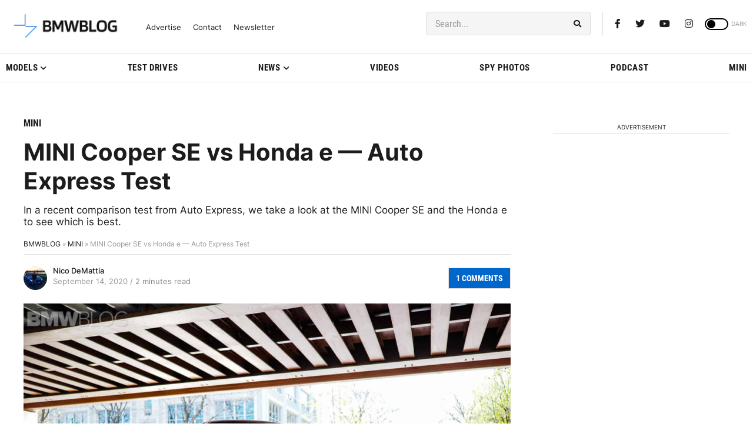

--- FILE ---
content_type: application/javascript; charset=UTF-8
request_url: https://bmwblog.disqus.com/count-data.js?1=384626%20https%3A%2F%2Fwww.bmwblog.com%2F%3Fp%3D384626&1=509975%20https%3A%2F%2Fwww.bmwblog.com%2F%3Fp%3D509975&1=509984%20https%3A%2F%2Fwww.bmwblog.com%2F%3Fp%3D509984&1=509994%20https%3A%2F%2Fwww.bmwblog.com%2F%3Fp%3D509994&1=509995%20https%3A%2F%2Fwww.bmwblog.com%2F%3Fp%3D509995&1=510037%20https%3A%2F%2Fwww.bmwblog.com%2F%3Fp%3D510037
body_size: 608
content:
var DISQUSWIDGETS;

if (typeof DISQUSWIDGETS != 'undefined') {
    DISQUSWIDGETS.displayCount({"text":{"and":"and","comments":{"zero":"0 Comments","multiple":"{num} Comments","one":"1 Comments"}},"counts":[{"id":"509984 https:\/\/www.bmwblog.com\/?p=509984","comments":14},{"id":"509995 https:\/\/www.bmwblog.com\/?p=509995","comments":2},{"id":"510037 https:\/\/www.bmwblog.com\/?p=510037","comments":0},{"id":"509994 https:\/\/www.bmwblog.com\/?p=509994","comments":1},{"id":"384626 https:\/\/www.bmwblog.com\/?p=384626","comments":1},{"id":"509975 https:\/\/www.bmwblog.com\/?p=509975","comments":0}]});
}